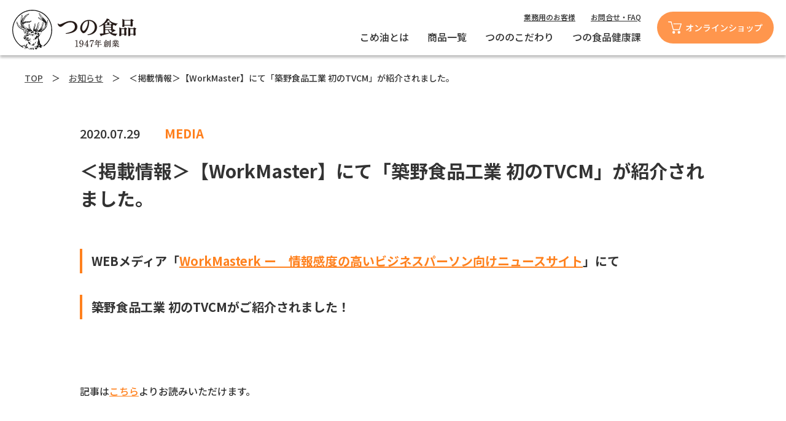

--- FILE ---
content_type: text/html; charset=UTF-8
request_url: https://www.tsuno.jp/media/46684
body_size: 26481
content:
<!DOCTYPE html>
<html lang="ja">
<head>
<meta charset="UTF-8">
<meta name="SKYPE_TOOLBAR" content="SKYPE_TOOLBAR_PARSER_COMPATIBLE">
<meta name="format-detection" content="telephone=no">
<meta http-equiv="X-UA-Compatible" content="IE=Edge">
<link rel="shortcut icon" href="/wp-content/themes/komeabura/images/favicon.ico">
<link rel="apple-touch-icon" sizes="180x180" href="/wp-content/themes/komeabura/images/apple-touch-icon.png">
<link rel="icon" sizes="192x192" href="/wp-content/themes/komeabura/images/apple-touch-icon.png">

<link rel="stylesheet" href="https://cdnjs.cloudflare.com/ajax/libs/font-awesome/4.7.0/css/font-awesome.css">
<link rel="stylesheet" href="https://www.tsuno.jp/wp-content/themes/komeabura_tt_ver02/assets/js/animation/animation.css">
<link rel="stylesheet" href="https://www.tsuno.jp/wp-content/themes/komeabura_tt_ver02/assets/js/slick/slick.css">
<link rel="stylesheet" href="https://www.tsuno.jp/wp-content/themes/komeabura_tt_ver02/assets/js/slick/slick-theme.css">
<link rel="stylesheet" href="https://unpkg.com/swiper@8.2.2/swiper-bundle.min.css" media="screen and (min-width: 767px)"/>
<link rel="stylesheet" href="https://www.tsuno.jp/wp-content/themes/komeabura_tt_ver02/assets/js/animation/animation.css">
<title>＜掲載情報＞【WorkMaster】にて「築野食品工業 初のTVCM」が紹介されました。 &#8211; 築野食品工業株式会社 | 商品情報サイト</title>
<meta name='robots' content='max-image-preview:large' />
<meta name="robots" content="index, follow">
<meta name="keywords" content="築野食品,こめ油,ライスオイル">
<meta name="description" content="米ぬか由来の栄養成分をたっぷり含んだ美容と健康に嬉しい築野（つの）の米油。こめ油の使い方をはじめ、料理研究家の先生によるレシピやこめ油の特徴など、お役立ち情報をお届けします！作り置きやお弁当、お菓子作りなどにも最適！">
<link rel='dns-prefetch' href='//stats.wp.com' />
<link rel='stylesheet' id='wp-block-library-css' href='https://www.tsuno.jp/wp-includes/css/dist/block-library/style.min.css' type='text/css' media='all' />
<style id='wp-block-library-inline-css' type='text/css'>
.has-text-align-justify{text-align:justify;}
</style>
<link rel='stylesheet' id='jetpack-videopress-video-block-view-css' href='https://www.tsuno.jp/wp-content/plugins/jetpack/jetpack_vendor/automattic/jetpack-videopress/build/block-editor/blocks/video/view.css?minify=false&#038;ver=34ae973733627b74a14e' type='text/css' media='all' />
<link rel='stylesheet' id='mediaelement-css' href='https://www.tsuno.jp/wp-includes/js/mediaelement/mediaelementplayer-legacy.min.css?ver=4.2.17' type='text/css' media='all' />
<link rel='stylesheet' id='wp-mediaelement-css' href='https://www.tsuno.jp/wp-includes/js/mediaelement/wp-mediaelement.min.css' type='text/css' media='all' />
<link rel='stylesheet' id='classic-theme-styles-css' href='https://www.tsuno.jp/wp-includes/css/classic-themes.min.css' type='text/css' media='all' />
<style id='global-styles-inline-css' type='text/css'>
body{--wp--preset--color--black: #000000;--wp--preset--color--cyan-bluish-gray: #abb8c3;--wp--preset--color--white: #ffffff;--wp--preset--color--pale-pink: #f78da7;--wp--preset--color--vivid-red: #cf2e2e;--wp--preset--color--luminous-vivid-orange: #ff6900;--wp--preset--color--luminous-vivid-amber: #fcb900;--wp--preset--color--light-green-cyan: #7bdcb5;--wp--preset--color--vivid-green-cyan: #00d084;--wp--preset--color--pale-cyan-blue: #8ed1fc;--wp--preset--color--vivid-cyan-blue: #0693e3;--wp--preset--color--vivid-purple: #9b51e0;--wp--preset--gradient--vivid-cyan-blue-to-vivid-purple: linear-gradient(135deg,rgba(6,147,227,1) 0%,rgb(155,81,224) 100%);--wp--preset--gradient--light-green-cyan-to-vivid-green-cyan: linear-gradient(135deg,rgb(122,220,180) 0%,rgb(0,208,130) 100%);--wp--preset--gradient--luminous-vivid-amber-to-luminous-vivid-orange: linear-gradient(135deg,rgba(252,185,0,1) 0%,rgba(255,105,0,1) 100%);--wp--preset--gradient--luminous-vivid-orange-to-vivid-red: linear-gradient(135deg,rgba(255,105,0,1) 0%,rgb(207,46,46) 100%);--wp--preset--gradient--very-light-gray-to-cyan-bluish-gray: linear-gradient(135deg,rgb(238,238,238) 0%,rgb(169,184,195) 100%);--wp--preset--gradient--cool-to-warm-spectrum: linear-gradient(135deg,rgb(74,234,220) 0%,rgb(151,120,209) 20%,rgb(207,42,186) 40%,rgb(238,44,130) 60%,rgb(251,105,98) 80%,rgb(254,248,76) 100%);--wp--preset--gradient--blush-light-purple: linear-gradient(135deg,rgb(255,206,236) 0%,rgb(152,150,240) 100%);--wp--preset--gradient--blush-bordeaux: linear-gradient(135deg,rgb(254,205,165) 0%,rgb(254,45,45) 50%,rgb(107,0,62) 100%);--wp--preset--gradient--luminous-dusk: linear-gradient(135deg,rgb(255,203,112) 0%,rgb(199,81,192) 50%,rgb(65,88,208) 100%);--wp--preset--gradient--pale-ocean: linear-gradient(135deg,rgb(255,245,203) 0%,rgb(182,227,212) 50%,rgb(51,167,181) 100%);--wp--preset--gradient--electric-grass: linear-gradient(135deg,rgb(202,248,128) 0%,rgb(113,206,126) 100%);--wp--preset--gradient--midnight: linear-gradient(135deg,rgb(2,3,129) 0%,rgb(40,116,252) 100%);--wp--preset--duotone--dark-grayscale: url('#wp-duotone-dark-grayscale');--wp--preset--duotone--grayscale: url('#wp-duotone-grayscale');--wp--preset--duotone--purple-yellow: url('#wp-duotone-purple-yellow');--wp--preset--duotone--blue-red: url('#wp-duotone-blue-red');--wp--preset--duotone--midnight: url('#wp-duotone-midnight');--wp--preset--duotone--magenta-yellow: url('#wp-duotone-magenta-yellow');--wp--preset--duotone--purple-green: url('#wp-duotone-purple-green');--wp--preset--duotone--blue-orange: url('#wp-duotone-blue-orange');--wp--preset--font-size--small: 13px;--wp--preset--font-size--medium: 20px;--wp--preset--font-size--large: 36px;--wp--preset--font-size--x-large: 42px;--wp--preset--spacing--20: 0.44rem;--wp--preset--spacing--30: 0.67rem;--wp--preset--spacing--40: 1rem;--wp--preset--spacing--50: 1.5rem;--wp--preset--spacing--60: 2.25rem;--wp--preset--spacing--70: 3.38rem;--wp--preset--spacing--80: 5.06rem;--wp--preset--shadow--natural: 6px 6px 9px rgba(0, 0, 0, 0.2);--wp--preset--shadow--deep: 12px 12px 50px rgba(0, 0, 0, 0.4);--wp--preset--shadow--sharp: 6px 6px 0px rgba(0, 0, 0, 0.2);--wp--preset--shadow--outlined: 6px 6px 0px -3px rgba(255, 255, 255, 1), 6px 6px rgba(0, 0, 0, 1);--wp--preset--shadow--crisp: 6px 6px 0px rgba(0, 0, 0, 1);}:where(.is-layout-flex){gap: 0.5em;}body .is-layout-flow > .alignleft{float: left;margin-inline-start: 0;margin-inline-end: 2em;}body .is-layout-flow > .alignright{float: right;margin-inline-start: 2em;margin-inline-end: 0;}body .is-layout-flow > .aligncenter{margin-left: auto !important;margin-right: auto !important;}body .is-layout-constrained > .alignleft{float: left;margin-inline-start: 0;margin-inline-end: 2em;}body .is-layout-constrained > .alignright{float: right;margin-inline-start: 2em;margin-inline-end: 0;}body .is-layout-constrained > .aligncenter{margin-left: auto !important;margin-right: auto !important;}body .is-layout-constrained > :where(:not(.alignleft):not(.alignright):not(.alignfull)){max-width: var(--wp--style--global--content-size);margin-left: auto !important;margin-right: auto !important;}body .is-layout-constrained > .alignwide{max-width: var(--wp--style--global--wide-size);}body .is-layout-flex{display: flex;}body .is-layout-flex{flex-wrap: wrap;align-items: center;}body .is-layout-flex > *{margin: 0;}:where(.wp-block-columns.is-layout-flex){gap: 2em;}.has-black-color{color: var(--wp--preset--color--black) !important;}.has-cyan-bluish-gray-color{color: var(--wp--preset--color--cyan-bluish-gray) !important;}.has-white-color{color: var(--wp--preset--color--white) !important;}.has-pale-pink-color{color: var(--wp--preset--color--pale-pink) !important;}.has-vivid-red-color{color: var(--wp--preset--color--vivid-red) !important;}.has-luminous-vivid-orange-color{color: var(--wp--preset--color--luminous-vivid-orange) !important;}.has-luminous-vivid-amber-color{color: var(--wp--preset--color--luminous-vivid-amber) !important;}.has-light-green-cyan-color{color: var(--wp--preset--color--light-green-cyan) !important;}.has-vivid-green-cyan-color{color: var(--wp--preset--color--vivid-green-cyan) !important;}.has-pale-cyan-blue-color{color: var(--wp--preset--color--pale-cyan-blue) !important;}.has-vivid-cyan-blue-color{color: var(--wp--preset--color--vivid-cyan-blue) !important;}.has-vivid-purple-color{color: var(--wp--preset--color--vivid-purple) !important;}.has-black-background-color{background-color: var(--wp--preset--color--black) !important;}.has-cyan-bluish-gray-background-color{background-color: var(--wp--preset--color--cyan-bluish-gray) !important;}.has-white-background-color{background-color: var(--wp--preset--color--white) !important;}.has-pale-pink-background-color{background-color: var(--wp--preset--color--pale-pink) !important;}.has-vivid-red-background-color{background-color: var(--wp--preset--color--vivid-red) !important;}.has-luminous-vivid-orange-background-color{background-color: var(--wp--preset--color--luminous-vivid-orange) !important;}.has-luminous-vivid-amber-background-color{background-color: var(--wp--preset--color--luminous-vivid-amber) !important;}.has-light-green-cyan-background-color{background-color: var(--wp--preset--color--light-green-cyan) !important;}.has-vivid-green-cyan-background-color{background-color: var(--wp--preset--color--vivid-green-cyan) !important;}.has-pale-cyan-blue-background-color{background-color: var(--wp--preset--color--pale-cyan-blue) !important;}.has-vivid-cyan-blue-background-color{background-color: var(--wp--preset--color--vivid-cyan-blue) !important;}.has-vivid-purple-background-color{background-color: var(--wp--preset--color--vivid-purple) !important;}.has-black-border-color{border-color: var(--wp--preset--color--black) !important;}.has-cyan-bluish-gray-border-color{border-color: var(--wp--preset--color--cyan-bluish-gray) !important;}.has-white-border-color{border-color: var(--wp--preset--color--white) !important;}.has-pale-pink-border-color{border-color: var(--wp--preset--color--pale-pink) !important;}.has-vivid-red-border-color{border-color: var(--wp--preset--color--vivid-red) !important;}.has-luminous-vivid-orange-border-color{border-color: var(--wp--preset--color--luminous-vivid-orange) !important;}.has-luminous-vivid-amber-border-color{border-color: var(--wp--preset--color--luminous-vivid-amber) !important;}.has-light-green-cyan-border-color{border-color: var(--wp--preset--color--light-green-cyan) !important;}.has-vivid-green-cyan-border-color{border-color: var(--wp--preset--color--vivid-green-cyan) !important;}.has-pale-cyan-blue-border-color{border-color: var(--wp--preset--color--pale-cyan-blue) !important;}.has-vivid-cyan-blue-border-color{border-color: var(--wp--preset--color--vivid-cyan-blue) !important;}.has-vivid-purple-border-color{border-color: var(--wp--preset--color--vivid-purple) !important;}.has-vivid-cyan-blue-to-vivid-purple-gradient-background{background: var(--wp--preset--gradient--vivid-cyan-blue-to-vivid-purple) !important;}.has-light-green-cyan-to-vivid-green-cyan-gradient-background{background: var(--wp--preset--gradient--light-green-cyan-to-vivid-green-cyan) !important;}.has-luminous-vivid-amber-to-luminous-vivid-orange-gradient-background{background: var(--wp--preset--gradient--luminous-vivid-amber-to-luminous-vivid-orange) !important;}.has-luminous-vivid-orange-to-vivid-red-gradient-background{background: var(--wp--preset--gradient--luminous-vivid-orange-to-vivid-red) !important;}.has-very-light-gray-to-cyan-bluish-gray-gradient-background{background: var(--wp--preset--gradient--very-light-gray-to-cyan-bluish-gray) !important;}.has-cool-to-warm-spectrum-gradient-background{background: var(--wp--preset--gradient--cool-to-warm-spectrum) !important;}.has-blush-light-purple-gradient-background{background: var(--wp--preset--gradient--blush-light-purple) !important;}.has-blush-bordeaux-gradient-background{background: var(--wp--preset--gradient--blush-bordeaux) !important;}.has-luminous-dusk-gradient-background{background: var(--wp--preset--gradient--luminous-dusk) !important;}.has-pale-ocean-gradient-background{background: var(--wp--preset--gradient--pale-ocean) !important;}.has-electric-grass-gradient-background{background: var(--wp--preset--gradient--electric-grass) !important;}.has-midnight-gradient-background{background: var(--wp--preset--gradient--midnight) !important;}.has-small-font-size{font-size: var(--wp--preset--font-size--small) !important;}.has-medium-font-size{font-size: var(--wp--preset--font-size--medium) !important;}.has-large-font-size{font-size: var(--wp--preset--font-size--large) !important;}.has-x-large-font-size{font-size: var(--wp--preset--font-size--x-large) !important;}
.wp-block-navigation a:where(:not(.wp-element-button)){color: inherit;}
:where(.wp-block-columns.is-layout-flex){gap: 2em;}
.wp-block-pullquote{font-size: 1.5em;line-height: 1.6;}
</style>
<link rel='stylesheet' id='toc-screen-css' href='https://www.tsuno.jp/wp-content/plugins/table-of-contents-plus/screen.min.css?ver=2002' type='text/css' media='all' />
<link rel='stylesheet' id='reset-css' href='https://www.tsuno.jp/wp-content/themes/komeabura_tt_ver02/assets/css/reset.css' type='text/css' media='all' />
<link rel='stylesheet' id='util-css' href='https://www.tsuno.jp/wp-content/themes/komeabura_tt_ver02/assets/css/util.css' type='text/css' media='all' />
<link rel='stylesheet' id='module-css' href='https://www.tsuno.jp/wp-content/themes/komeabura_tt_ver02/assets/css/common.css' type='text/css' media='all' />
<link rel='stylesheet' id='page-css' href='https://www.tsuno.jp/wp-content/themes/komeabura_tt_ver02/assets/css/page.css' type='text/css' media='all' />
<link rel='stylesheet' id='builtin-css' href='https://www.tsuno.jp/wp-content/themes/komeabura_tt_ver02/style.css' type='text/css' media='all' />
<script type='text/javascript' src='https://ajax.googleapis.com/ajax/libs/jquery/3.2.1/jquery.min.js' id='jquery-js'></script>
<script type='text/javascript' src='https://www.tsuno.jp/wp-content/themes/komeabura_tt_ver02/assets/js/common.js' id='como-js'></script>
<link rel="canonical" href="https://www.tsuno.jp/media/46684" />
<link rel='shortlink' href='https://www.tsuno.jp/?p=46684' />
<style type="text/css">div#toc_container {background: #fddda9;border: 1px solid #aaaaaa;}div#toc_container p.toc_title a:hover,div#toc_container ul.toc_list a:hover {color: #fdc872;}div#toc_container p.toc_title a:hover,div#toc_container ul.toc_list a:hover {color: #fdc872;}</style>	<style>img#wpstats{display:none}</style>
		<!-- Google Tag Manager -->
<script>(function(w,d,s,l,i){w[l]=w[l]||[];w[l].push({'gtm.start':
new Date().getTime(),event:'gtm.js'});var f=d.getElementsByTagName(s)[0],
j=d.createElement(s),dl=l!='dataLayer'?'&l='+l:'';j.async=true;j.src=
'https://www.googletagmanager.com/gtm.js?id='+i+dl;f.parentNode.insertBefore(j,f);
})(window,document,'script','dataLayer','GTM-PWHMHMZ');</script>
<!-- End Google Tag Manager -->
<script type="text/javascript">
var ua = navigator.userAgent;
if((ua.indexOf('Android') > 0 && ua.indexOf('Mobile') == -1) || ua.indexOf('iPad') > 0 || ua.indexOf('Kindle') > 0 || ua.indexOf('Silk') > 0){
  document.write('<meta name="viewport" content="width=device-width, maximum-scale=1, user-scalable=1.0">');
} else {
  document.write('<meta name="viewport" content="width=device-width,initial-scale=1.0">');
}
</script>
<script src="https://www.tsuno.jp/wp-content/themes/komeabura_tt_ver02/assets/js/animation/jquery.inview.min.js"></script>
<script src="https://www.tsuno.jp/wp-content/themes/komeabura_tt_ver02/assets/js/animation/animation.js"></script>

<!--[if lt IE 9]>
<script src="https://cdn.jsdelivr.net/html5shiv/3.7.3/html5shiv.min.js"></script>
<script src="https://cdn.jsdelivr.net/selectivizr/1.0.2/selectivizr.min.js"></script>
<script src="https://cdn.jsdelivr.net/respond/1.4.2/respond.min.js"></script>
<![endif]-->
</head>

<body class="media-template-default single single-media postid-46684 ani_fade">


<div id="page">

<header id="header">
  <h1 class="logo"><a href="https://www.tsuno.jp/"><img src="https://www.tsuno.jp/wp-content/themes/komeabura_tt_ver02/assets/img/common/logo.svg" width="202" alt="つの食品"/></a></h1>
  <ul class="hd_menu01 flex fx_end">
    <li><a href="https://lp.tsuno.jp/biz-riceoil/" target="_blank">業務用のお客様</a></li>
    <li><a href="https://www.tsuno.jp/customer">お問合せ・FAQ</a></li>
  </ul>
  <ul class="hd_menu02 flex fx_end">
    <li><a href="https://www.tsuno.jp/category/enjoy">こめ油とは</a></li>
    <li><a href="https://www.tsuno.jp/products">商品一覧</a></li>
    <li><a href="https://www.tsuno.jp/our_policy/">つののこだわり</a></li>
    <li><a href="https://www.tsuno.jp/category/contents/">つの食品健康課</a></li>
  </ul>
  <div class="hd_shopping"><a href="https://shop.tsuno.co.jp/?advc=51&_bdsid=1L9QrD.oCLzJsU.1695188711616.1695189026&_bd_prev_page=https%3A%2F%2Fwww.tsuno.jp%2F&_bdrpf=1" target="_blank"><span>オンラインショップ</span></a></div>
  <div class="menuTrigger" id="menuTrigger"><img src="https://www.tsuno.jp/wp-content/themes/komeabura_tt_ver02/assets/img/common/hb_menu.svg" width="32" alt=""/></div>
</header><!-- / #header -->

<div id="hbMenu"> 
  <nav id="hbNav">
    <div class="hb_inner">
      <div class="hb_box">
        <span class="hb_logo pc_none"><a href="https://www.tsuno.jp/"><img src="https://www.tsuno.jp/wp-content/themes/komeabura_tt_ver02/assets/img/common/logo.svg" width="150" alt=""/></a></span>
        <div class="hb_pages">
          <ul class="hb_menu">
            <li><a href="https://www.tsuno.jp/category/enjoy/">こめ油とは</a></li>
            <li><a href="https://www.tsuno.jp/products/">商品一覧</a></li>
            <li><a href="https://www.tsuno.jp/our_policy/">つののこだわり</a></li>
            <li><a href="https://www.tsuno.jp/category/contents/">つの食品健康課</a></li>
          </ul>
          <ul class="hb_sub_menu">
            <li><a href="https://lp.tsuno.jp/biz-riceoil/" target="_blank">業務用のお客様</a></li>
            <li><a href="https://www.tsuno.jp/customer/">お問合せ・FAQ</a></li>
          </ul>
          <div class="hb_shopping"><a href="https://shop.tsuno.co.jp/?advc=51&_bdsid=1L9QrD.oCLzJsU.1695188711616.1695189026&_bd_prev_page=https%3A%2F%2Fwww.tsuno.jp%2F&_bdrpf=1" target="_blank"><span>オンラインショップ</span></a></div>
        </div>
        <div class="close_btn"><a><span><img src="https://www.tsuno.jp/wp-content/themes/komeabura_tt_ver02/assets/img/common/ico/ico_close.svg" width="24" alt=""/></span></a></div>
      </div>
    </div>
  </nav>
</div><!-- / #bMenu -->

<main id="contents">
<div id="crumbs" class="sp_none">
  <div class="wrapper">
    <ul>
      <li><a href="https://www.tsuno.jp/">TOP</a>　＞　</li><li><a href="https://www.tsuno.jp/media/">お知らせ</a>　＞　</li><li>＜掲載情報＞【WorkMaster】にて「築野食品工業 初のTVCM」が紹介されました。</li>
    </ul>
  </div>
</div>
<article id="news" class="news_single">
  <section class="news_single_wrap">
    <div class="news_single_info flex fx_wrap">
      <time datetime="2020-07-29">2020.07.29</time>
      <div class="cat_box"><span>MEDIA</span></div>
    </div>
    <h2 class="news_single_ttl">＜掲載情報＞【WorkMaster】にて「築野食品工業 初のTVCM」が紹介されました。</h2>
    <div class="entry-content"><h2><strong>WEBメディア「<a href="https://www.work-master.net/2020193350">WorkMasterk ー　情報感度の高いビジネスパーソン向けニュースサイト</a>」にて</strong></h2>
<h2><strong>築野食品工業 初のTVCMがご紹介されました！</strong></h2>
<p>&nbsp;</p>
<p>記事は<a href="https://www.work-master.net/2020193350" target="_blank" rel="noopener noreferrer">こちら</a>よりお読みいただけます。</p>
<p>&nbsp;</p>
<p>築野食品工業のTVCMは<a href="https://youtu.be/Y5IllZKBT9g">こちら</a>からご覧頂けます。</p>
<p>&nbsp;</p>
<p>是非ご覧ください！</p>
<p>&nbsp;</p>
<p><a href="https://youtu.be/Y5IllZKBT9g"><img decoding="async" class="" src="/wp-content/uploads/2020/07/a911f0673151cbf7f2af10ab00d3c478-1024x537.jpg" alt="" width="694" height="364" /></a></p>
<p>&nbsp;</p>
<p>&nbsp;</p>
</div>
  </section>
</article><!-- / #news -->

</main><!-- / #contents -->

<footer id="footer">
  <div id="ft_sns">
    <ul class="flex fx_center fx_wrap sp_block">
      <li class="ft_yt"><a href="https://www.youtube.com/channel/UCneX3dBtrq1m4GZAVvm9Ytg" target="_blank">Youtube</a></li>
      <li class="ft_tw"><a href="https://twitter.com/nukamama_" target="_blank">X</a></li>
      <li class="ft_insta"><a href="https://www.instagram.com/tsuno_okomenoabura/" target="_blank">Instagram</a></li>
      <li class="ft_fb"><a href="https://www.facebook.com/tsunogroup/" target="_blank">Facebook</a></li>
      <li class="ft_line"><a href="https://page.line.me/594phvgz?openQrModal=true" target="_blank">LINE</a></li>
    </ul>
  </div>
  <div class="ft_wrap">
    <h2 class="ft_logo"><img src="https://www.tsuno.jp/wp-content/themes/komeabura_tt_ver02/assets/img/common/ft_logo.svg" width="126" alt="つの食品"/></h2>
    <div class="ft_nav flex fx_wrap fx_between">
      <div class="ft_nav01">
        <ul class="ft_menu01">
          <li><a href="https://www.tsuno.jp/">・ホーム</a></li>
          <li><a href="https://www.tsuno.jp/category/enjoy">・こめ油とは</a></li>
          <li><a href="https://www.tsuno.jp/enjoy/secret">・こめ油のひみつ</a></li>
          <li><a href="https://www.tsuno.jp/tsuno-komeabura">・3分でわかるこめ油</a></li>
          <li><a href="https://www.tsuno.jp/tsuno/feature">・特集</a></li>
          <li><a href="https://www.tsuno.jp/tsuno/our_policy">・つののこだわり</a></li>
          <li><a href="https://www.tsuno.jp/category/contents">・つの食品健康課</a></li>
          <li><a href="https://www.tsuno.jp/category/nukacyuwalk">・ヌカチューさんぽ</a></li>
          <li><a href="https://www.tsuno.jp/recipe/">・おすすめレシピ</a></li>
          <li><a href="https://www.tsuno.jp/tsunobrand">・お米の油は、つの食品</a></li>
        </ul>
      </div>
      <div class="ft_nav02">
        <dl>
          <dt><a href="https://www.tsuno.jp/products">・商品一覧</a></dt>
          <dd class="flex fx_wrap fx_between">
            <ul class="ft_menu02">
              <li><a href="https://www.tsuno.jp/products/rice-bran-oil">- こめ油</a></li>
              <li><a href="https://www.tsuno.jp/products/premium-rice-bran-oil">- 逸品こめ油</a></li>
              <li><a href="https://www.tsuno.jp/products/expeller-pressedricebranoil">- 圧搾一番搾り国産こめ油</a></li>
              <li><a href="https://www.tsuno.jp/products/product-51000">- 体にうれしいこめ油</a></li>
              <li><a href="https://www.tsuno.jp/products/pepper-flavor-oil">- 山椒香味油</a></li>
              <li><a href="https://www.tsuno.jp/products/ripe-pepper-flavor-oil">- 完熟山椒香味油</a></li>
              <li><a href="https://www.tsuno.jp/products/pboil">- Pâtisserie &amp; Boulangerie oil</a></li>
              <li><a href="https://www.tsuno.jp/products/rice-bran-oil-blend">-こめ油（天然ポリフェノール3倍）</a></li>
            </ul>
            <ul class="ft_menu02">
              <li><a href="https://www.tsuno.jp/products/wheat">- 白麦</a></li>
              <li><a href="https://www.tsuno.jp/products/rice-grain-wheat">- 米粒麦</a></li>
              <li><a href="https://www.tsuno.jp/products/gift">- ギフト</a></li>
              <li><a href="https://www.tsuno.jp/products/sweets">- 米粉スイーツ・パン</a></li>
              <li><a href="https://www.tsuno.jp/products/inositol">- イノシトール120g</a></li>
            </ul>
          </dd>
        </dl>
      </div>
      <div class="ft_nav03">
        <ul class="ft_menu01">
          <li><a href="https://www.tsuno.jp/media">・お知らせ</a></li>
          <li><a href="https://www.tsuno.jp/customer">・お問合せ/ FAQ</a></li>
          <li><a href="https://lp.tsuno.jp/biz-riceoil/" target="_blank">・業務用のお客様</a></li>
          <li><a href="https://www.tsuno.jp/privacy">・プライバシーポリシー</a></li>
        </ul>
        <ul class="ft_menu01">
          <li><a href="https://www.tsuno.co.jp/?_bdsid=1L9QrD.oCLzJsU.1695192979652.1695193334&_bd_prev_page=https%3A%2F%2Fwww.tsuno.jp%2F&_bdrpf=1" target="_blank">・運営会社</a></li>
          <li><a href="http://www.tsunorice.com/?_bdsid=1L9QrD.oCLzJsU.1695188711616.1695189113&_bd_prev_page=https%3A%2F%2Fwww.tsuno.jp%2F&_bdrpf=1" target="_blank">・オンラインショップ</a></li>
          <li><a href="https://korekore-okome.com/" target="_blank">・これこれお米サイト</a></li>
        </ul>
      </div>
    </div>
  </div>
  <small class="copyright">Copyright &copy; TSUNO CO., LTD. All rights reserved.</small>
</footer><!-- / #footer -->

<div class="pagetop"><a href="#"><img src="https://www.tsuno.jp/wp-content/themes/komeabura_tt_ver02/assets/img/common/totop.svg" width="60" alt=""/></a></div><!-- / .pagetop -->

</div><!-- / #page -->


<script type='text/javascript' id='toc-front-js-extra'>
/* <![CDATA[ */
var tocplus = {"smooth_scroll":"1","visibility_show":"show","visibility_hide":"hide","width":"Auto"};
/* ]]> */
</script>
<script type='text/javascript' src='https://www.tsuno.jp/wp-content/plugins/table-of-contents-plus/front.min.js?ver=2002' id='toc-front-js'></script>
<script defer type='text/javascript' src='https://stats.wp.com/e-202604.js' id='jetpack-stats-js'></script>
<script type='text/javascript' id='jetpack-stats-js-after'>
_stq = window._stq || [];
_stq.push([ "view", {v:'ext',blog:'185562140',post:'46684',tz:'9',srv:'www.tsuno.jp',j:'1:12.2.2'} ]);
_stq.push([ "clickTrackerInit", "185562140", "46684" ]);
</script>
<!-- Google Tag Manager (noscript) -->
<noscript><iframe src="https://www.googletagmanager.com/ns.html?id=GTM-PWHMHMZ"
height="0" width="0" style="display:none;visibility:hidden"></iframe></noscript>
<!-- End Google Tag Manager (noscript) -->
</body>
</html>

--- FILE ---
content_type: text/css
request_url: https://www.tsuno.jp/wp-content/themes/komeabura_tt_ver02/assets/css/common.css
body_size: 18317
content:
@charset "UTF-8";

@import url('https://fonts.googleapis.com/css2?family=Noto+Sans+JP:wght@400;500;700;900&display=swap');
@import url(https://fonts.googleapis.com/css2?family=Noto+Serif+JP&display=swap);

/* ===================================================================
CSS information

 File Name  : common.css
 Style Info : 見出し、ボタン、表など繰り返し使うパーツのスタイルを定義
=================================================================== */

html {
  overflow-y: scroll;
  line-height: 1;
  font-size: 62.5%;
}
body {
  background: #fff;
  color: #333;
  font-family: 'Noto Sans JP', "游ゴシック", YuGothic, "ヒラギノ角ゴ Pro W3", "Hiragino Kaku Gothic Pro", "メイリオ", Meiryo, Verdana, sans-serif;
  font-weight: 500;
  font-size: 14px;
  font-size: 1.4rem;
  word-break: normal;
  overflow-wrap: break-word;
  word-wrap: break-word;
  text-size-adjust: none;
  -webkit-text-size-adjust: none;
}
  @media screen and (max-width: 767px) {
    body {
      font-size: 3.2vw;
    }
  }

/*----------------------------------------------------
  link要素
--------------------------------------------------- */
a {
  transition: all 0.2s ease-in-out 0s;
}
a:link {
  color: #ff811e;
}
a:visited {
  color: #ff811e;
}
a:hover {
  text-decoration: none;
  color: #ff811e;
}
a:active {
  color: #ff811e;
}
:focus-ring {
  outline: dotted 1px #F6AB00;
}
:-moz-focusring {
  outline: dotted 1px #F6AB00;
}

/*----------------------------------------------------
  img要素
--------------------------------------------------- */
img {
  line-height: 1;
  /*font-size: 0;*/
  vertical-align: top;
  height: auto;
  max-width: 100%;
  transition: all 0.2s ease-in-out 0s;
  -webkit-backface-visibility: hidden;
  backface-visibility: hidden;
}

/*----------------------------------------------------
  見出し要素
--------------------------------------------------- */
h1,h2,h3,h4,h5,h6 {
  line-height: 1.5;
}

/*----------------------------------------------------
  form要素
--------------------------------------------------- */
input, textarea {
  padding: 5px 7px;
  border-radius: 2px;
  margin: 0;
  background-color: #fff;
  border: 1px solid #A7A6AA;
}
input[type="text"],
textarea {
  outline: none;
  border: 1px solid #aaa;
  transition: all .3s;
  -webkit-transition: all .3s;
  -ms-transition:none;
}
input[type="text"]:focus,
textarea:focus {
  box-shadow: 0 0 7px #52a8ec;
  border: 1px solid #52a8ec;
}
label {
  margin-right: 15px;
}

/*----------------------------------------------------
 フォントファミリー
--------------------------------------------------- */
.mincho {
  font-family: "ヒラギノ明朝 ProN W3", "Hiragino Mincho ProN", "游明朝", YuMincho, "Hiragino Mincho ProN W3", 'Noto Serif JP', serif;
}
.ff01 {
}
.ff02 {
}
.ff03 {
}

/*----------------------------------------------------
 フォントカラー
--------------------------------------------------- */
.fc01 {
}
.fc02 {
}
.fc03 {
}

/*----------------------------------------------------
  スクロールバー
--------------------------------------------------- */

/*スクロールバー全体*/
::-webkit-scrollbar {
    width: 12px;
}

/*スクロールバーの軌道*/
::-webkit-scrollbar-track {
  border-radius: 10px;
  box-shadow: inset 0 0 6px rgba(0, 0, 0, .1);
  background: #fff;
}

/*スクロールバーの動く部分*/
::-webkit-scrollbar-thumb {
  background-color: #FF964D;
  border-radius: 10px;
  box-shadow:0 0 0 1px rgba(255, 255, 255, .3);
}
  @media screen and (max-width: 767px) {
    ::-webkit-scrollbar {
        width: 7px;
    }
    ::-webkit-scrollbar-track {
      border-radius: 10px;
      box-shadow: inset 0 0 6px rgba(0, 0, 0, .1);
    }
    ::-webkit-scrollbar-thumb {
      background-color: #FF964D;
      border-radius: 10px;
      box-shadow:0 0 0 1px rgba(255, 255, 255, .3);
    }
  }

/*----------------------------------------------------
 共通カラム
--------------------------------------------------- */
#page {
  position: relative;
  overflow: hidden;
  margin: 0 auto;
}
#contents {
  line-height: 1.8;
  padding-top: 90px;
}
.home #contents {
  padding-top: 0;
}
#contents a:hover img{
  opacity: 0.70;
}
.wrapper {
  position: relative;
  z-index: 5;
  max-width: 1240px;
  margin-left: auto;
  margin-right: auto;
  padding-left: 20px;
  padding-right: 20px;
}
.inner {
  position: relative;
  z-index: 5;
  max-width: 1120px;
  margin-left: auto;
  margin-right: auto;
  padding-left: 20px;
  padding-right: 20px;
}
  @media screen and (max-width: 767px) {
    html, body, #page {
      min-width:100%!important;
      max-width:100%!important;
      width:100%!important;
    }
    #contents {
      padding-top: 21.33vw;
    }
    .home #contents {
      padding-top: 0;
    }
    .wrapper, .inner {
      width:100%;
      max-width: 100%;
      padding-left: 4vw;
      padding-right: 4vw;
    }
  }

/*----------------------------------------------------
	ヘッダー
----------------------------------------------------*/
#header {
  position: fixed;
  width: 100%;
  height: 90px;
  left: 0;
  top: 0;
  background: rgba(255,255,255,0.95);
  z-index: 100;
  box-shadow:0 4px 4px rgba(0, 0, 0, 0.25);
}
.home #header {
  position: absolute;
  background: rgba(255,255,255,1);
}
#header.hd_fix {
  position: fixed!important;
  background: rgba(255,255,255,0.95);
}
#header .logo {
  position: absolute;
  left: 20px;
  top: 16px;
}
.hd_shopping {
  position: absolute;
  right: 20px;
  top: calc(50% - 26px);
}
  @media screen and (max-width: 960px) {
    .hd_shopping {
      right: 90px;
      top: calc(50% - 26px);
    }
  }
.hd_shopping a {
  display: block;
  width: 190px;
  background: #FF964D;
  text-align: center;
  border-radius: 26px;
  color: #fff;
  text-decoration: none;
}
.hd_shopping a:hover {
  filter: brightness(1.1);
}
.hd_shopping a span {
  display: inline-block;
  line-height: 52px;
  padding-left: 28px;
  background: url("../img/common/ico/ico_cart01.svg") 0 center no-repeat;
  background-size: 22px auto;
}
.hd_menu01 {
  position: absolute;
  right: 236px;
  top: 20px;
}
.hd_menu01 li {
  margin-left: 25px;
}
.hd_menu01 li a {
  font-size: 1.2rem;
  color: #333;
}
.hd_menu02 {
  position: absolute;
  right: 236px;
  bottom: 22px;
}
.hd_menu02 li {
  margin-left: 30px;
}
.hd_menu02 li a {
  font-size: 1.6rem;
  color: #333;
  text-decoration: none;
}
.hd_menu02 li a:hover {
  color: #FF964D;
}
  @media screen and (max-width: 960px) {
    .hd_menu01,
    .hd_menu02 {
      display: none;
    }
  }
  @media screen and (max-width: 767px) {
    #header {
      position: fixed!important;
      height: 21.33vw;
      background: rgba(255,255,255,1);
    }
    #header.hd_fix {
      position: fixed!important;
      background: rgba(255,255,255,1);
    }
    #header .logo {
      left: 2.66vw;
      top: 11.8vw;
    }
    #header .logo img {
      width: 28vw;
      height: auto;
    }
    .hd_shopping {
      width: 100%;
      right: 0;
      top: 0;
    }
    .hd_shopping a {
      width: 100%;
      border-radius: 0;
      font-size: 3.46vw;
    }
    .hd_shopping a span {
      line-height: 10.66vw;
      padding-left: 8vw;
      background-size: 5.33vw auto;
    }
    .hd_shopping a span::after {
      content: "はこちら";
    }
  }

/*----------------------------------------------------
	パンくずリスト
----------------------------------------------------*/
#crumbs {
  padding-top: 25px;
}
#crumbs li {
  display: inline;
}
#crumbs li a {
  color: #4D4D4D;
}
#crumbs li a:hover {
  color: #FF964D;
}
#crumbs li br {
  display: none;
}
  @media screen and (max-width: 767px) {
    .single-post #crumbs {
      display: block;
      padding-top: 4vw;
      font-size: 2.13vw;
    }
  }

/*----------------------------------------------------
	フッター
----------------------------------------------------*/
#ft_sns {
  background: #FF964D;
  padding: 34px 0;
}
#ft_sns li {
  margin: 0 2.5%;
}
#ft_sns li a {
  display: block;
  text-decoration: none;
  color: #fff;
  font-size: 2rem;
  letter-spacing: 0.2em;
  padding-left: 30px;
}
#ft_sns li a:hover {
  text-decoration: underline;
}
.ft_yt a {
  background: url("../img/common/ico/ico_yt01.svg") 0 center no-repeat;
  background-size: 20px auto;
}
.ft_tw a {
  background: url("../img/common/ico/ico_tw01.svg") 0 center no-repeat;
  background-size: 18px auto;
}
.ft_insta a {
  background: url("../img/common/ico/ico_insta01.svg") 0 center no-repeat;
  background-size: 18px auto;
}
.ft_fb a {
  background: url("../img/common/ico/ico_fb01.svg") 0 center no-repeat;
  background-size: 20px auto;
}
.ft_line a {
  background: url("../img/common/ico/ico_line01.svg") 0 center no-repeat;
  background-size: 23px auto;
}
#ft_sns li a small {
  font-size: 80%;
}
  @media screen and (max-width: 767px) {
    #ft_sns {
      padding: 6.66vw 0 2.66vw;
    }
    #ft_sns li {
      margin: 0 0 4vw;
      text-align: center;
    }
    #ft_sns li a {
      display: inline-block;
      font-size: 3.46vw;
      padding-left: 5.2vw;
    }
    .ft_yt a {
      background-size: 3.4vw auto;
    }
    .ft_tw a {
      background-size: 3.2vw auto;
    }
    .ft_insta a {
      background-size: 3.2vw auto;
    }
    .ft_fb a {
      background-size: 3.4vw auto;
    }
    .ft_line a {
      background-size: 3.9vw auto;
    }
  }

#footer {
  position: relative;
  z-index: 5;
  background: #fff;
  line-height: 1.8;
}
.ft_wrap {
  position: relative;
  z-index: 5;
  max-width: 1300px;
  margin-left: auto;
  margin-right: auto;
  padding: 60px 20px 30px;
}
.ft_logo {
  position: absolute;
  left: 20px;
  top: 48px;
}

.ft_nav {
  padding: 0 90px 0 180px;
}
.ft_nav a {
  font-size: 1.4rem;
  font-weight: 400;
  text-decoration: none;
  color: #333;
  white-space: nowrap;
}
.ft_nav a:hover {
  color: #FF801E;
}
.ft_nav02 {
  width: 45%;
}
.ft_nav02 dd ul {
  padding-left: 15px;
}
.ft_menu01 {
  margin-bottom: 25px;
}
.ft_menu01:last-child {
  margin-bottom: 0;
}
  @media screen and (max-width: 1200px) {
    .ft_logo {
      position: static;
      text-align: center;
      margin-bottom: 30px;
    }
    .ft_nav {
      padding: 0;
      justify-content: center;
    }
    .ft_nav > div {
      margin: 0 4%;
    }
    .ft_nav02 {
      width: auto;
    }
    .ft_nav02 dd {
      display: block;
    }
  }
  @media screen and (max-width: 767px) {
    .ft_wrap {
      max-width: 100%;
      padding: 8vw 4vw 6.66vw;
    }
    .ft_logo {
      margin: 0;
    }
    .ft_logo img {
      width: 27.73vw;
      height: auto;
    }
    .ft_nav {
      display: none;
    }
  }

.copyright {
  display: block;
  text-align: center;
  font-size: 1.2rem;
  padding-bottom: 20px;
}
  @media screen and (max-width: 767px) {
    .copyright {
      font-size: 2.13vw;
      padding-bottom: 4vw;
    }
  }

/*----------------------------------------------------
  共通タイトル
--------------------------------------------------- */
#lowerVisual {
  position: relative;
  text-align: center;
  padding: 150px 20px 20px;
  min-height: 300px;
  background: url("../img/common/bg/page_ttl_bg.svg") center bottom -10px no-repeat;
  background-size: 390px auto;
}
.page_ttl {
  letter-spacing: 0.2em;
}
.page_ttl small {
  display: block;
  font-size: 1.6rem;
  color: #FF811E;
  margin-bottom: 10px;
}
.page_ttl span {
  display: block;
  font-size: 3rem;
  font-weight: 500;
}
  @media screen and (max-width: 767px) {
    #lowerVisual {
      padding: 26vw 4vw 4vw;
      margin-bottom: 3vw;
      min-height: 53.33vw;
      background: url("../img/common/bg/page_ttl_bg.svg") center bottom 0 no-repeat;
      background-size: 64vw auto;
    }
    .page_ttl small {
      font-size: 2.66vw;
      margin-bottom: 1.33vw;
    }
    .page_ttl span {
      font-size: 5.06vw;
    }
  }

.sub_ttl01 {
  position: relative;
  z-index: 5;
  letter-spacing: 0.2em;
  font-size: 2rem;
}
.sub_ttl01 small {
  display: block;
  color: #FF801E;
  font-size: 1.6rem;
  margin-bottom: 5px;
}
.sub_ttl01 span {
  display: block;
}
  @media screen and (max-width: 767px) {
    .sub_ttl01 {
      font-size: 4vw;
    }
    .sub_ttl01 small {
      font-size: 3.46vw;
      margin-bottom: 1.33vw;
    }
  }

.sub_ttl02 {
}
  @media screen and (max-width: 767px) {
  }

.sub_ttl03 {
}
  @media screen and (max-width: 767px) {
  }

/*----------------------------------------------------
  共通ボタン
--------------------------------------------------- */
.pagetop {
  position: fixed;
  right: 15px;
  bottom: 15px;
  z-index: 100;
  display:none;
}
.pagetop a:hover {
  filter: brightness(1.1);
}
  @media screen and (max-width: 767px) {
    .pagetop {
      right: 3vw;
      bottom: 3vw;
    }
    .pagetop img {
      width: 10.66vw;
      height: auto;
    }
  }

.btn01 {
  position: relative;
  z-index: 5;
}
.btn01 a {
  vertical-align: bottom;
  display: inline-block;
  width: 100%;
  max-width: 232px;
  padding: 8px 10px;
  text-align: center;
  color: #333;
  text-decoration: none;
  font-weight: 500;
  border: solid 1px #333;
  border-radius: 25px;
  background: url("../img/common/ico/arrow01.svg") right 15px center no-repeat;
  background-size: 8px auto;
}
.btn01 a:hover {
  background: url("../img/common/ico/arrow02.svg") #FF964D right 15px center no-repeat;
  background-size: 8px auto;
  border: solid 1px #FF964D;
  color: #fff;
}
.btn01 a span {
  position: relative;
  z-index: 10;
}
  @media screen and (max-width: 767px) {
    .btn01 a {
      max-width: 52vw;
      padding: 1.66vw 4vw;
      border-radius: 5vw;
      background: url("../img/common/ico/arrow01.svg") right 2.66vw center no-repeat;
      background-size: 1.8vw auto;
    }
    .btn01 a:hover {
      background: url("../img/common/ico/arrow02.svg") #FF964D right 2.66vw center no-repeat;
      background-size: 1.8vw auto;
    }
  }

.btn02 {
  position: relative;
  z-index: 5;
}
.btn02 a {
  vertical-align: bottom;
  display: inline-block;
  width: 100%;
  max-width: 350px;
  padding: 13px 10px;
  text-align: center;
  color: #FF811E;
  text-decoration: none;
  font-size: 1.6rem;
  letter-spacing: 0.1em;
  font-weight: 500;
  border-radius: 8px;
  background: #fff;
  border: solid 2px #FF811E;
}
.btn02 a:hover {
  background: #FF811E;
  color: #fff;
}
  @media screen and (max-width: 767px) {
    .btn02 a {
      max-width: 78.13vw;
      padding: 3.2vw 2.66vw;
      font-size: 3.46vw;
      border-radius: 1.06vw;
    }
  }

.btn03 {
  position: relative;
  z-index: 5;
}
.btn03 a {
  vertical-align: bottom;
  display: inline-block;
  width: 100%;
  max-width: 350px;
  padding: 13px 10px;
  text-align: center;
  color: #fff;
  text-decoration: none;
  font-size: 1.6rem;
  letter-spacing: 0.1em;
  font-weight: 500;
  border-radius: 8px;
  background: #FF964D;
  border: solid 2px #FF964D;
}
.btn03 a:hover {
  opacity: 0.7;
}
  @media screen and (max-width: 767px) {
    .btn03 a {
      max-width: 78.13vw;
      padding: 3.2vw 2.66vw;
      font-size: 3.46vw;
      border-radius: 1.06vw;
    }
  }

/*----------------------------------------------------
  共通メニュー
--------------------------------------------------- */

/*スマホナビ*/
#menuTrigger {
  display: none;
}
  @media screen and (max-width: 960px) {
    #menuTrigger {
      display: block;
    }
  }

.menuTrigger {
  position: absolute;
  z-index: 50;
  top: calc(50% - 18px);
  right: 30px;
  display: block;
  cursor: pointer;
  transition: .3s;
}
#hbNav {
  position: fixed;
  top: 0;
  left: 0;
  display: none;
  width: 100%;
  height: 100%;
  margin: 0;
  padding: 0;
  background-color: rgba(0,0,0,0.5);
  z-index: 150;
}
.hb_inner {
  display: flex;
  justify-content: flex-end;
  width: 100%;
  height: 100%;
}
.hb_box {
  position: relative;
  width: 480px;
  right: -480px;
  display: block;
  color: #fff;
  text-decoration: none;
  overflow: hidden;
  transition: all 0.6s ease 0.2s;
  padding: 80px 40px 60px;
}
.hb_box.hb_active {
  right: 0;
}
.hb_box {
  background: #fff;
  width: 480px;
  overflow-y: visible;
  overflow-x: hidden;
  -webkit-overflow-scrolling: auto;
  overflow-scrolling: auto;
}
.hb_box::-webkit-scrollbar-thumb {
  background-color: #ea602b;
}
.hb_pages a {
  display: block;
  text-decoration: none;
  color: #070203;
  font-size: 1.5rem;
}
.hb_pages a:hover {
  color: #FFA200;
}
.hb_menu {
  margin-bottom: 30px;
}
.hb_menu li {
  border-bottom: solid 1px #ddd;
}
.hb_menu a {
  padding: 18px 0;
}
.hb_sub_menu {
  background: #f2f2f2;
  padding: 20px;
  margin-bottom: 30px;
}
.hb_sub_menu li {
  margin-bottom: 20px;
}
.hb_sub_menu li:last-child {
  margin-bottom: 0;
}
.hb_sub_menu li a {
  display: inline-block;
  text-decoration: underline;
  font-size: 96%;
}
.hb_shopping a {
  display: block;
  width: 100%;
  background: #FF964D;
  text-align: center;
  border-radius: 26px;
  color: #fff;
  text-decoration: none;
}
.hb_shopping a:hover {
  color: #fff;
  filter: brightness(1.1);
}
.hb_shopping a span {
  display: inline-block;
  line-height: 52px;
  padding-left: 28px;
  background: url("../img/common/ico/ico_cart01.svg") 0 center no-repeat;
  background-size: 22px auto;
}
.close_btn {
  position: absolute;
  left: 40px;
  top: 40px;
  cursor: pointer;
}
  @media screen and (max-width: 767px) {
    .menuTrigger {
      right: 1.2vw;
      top: 12.33vw;
    }
    .menuTrigger img {
      width: 6.66vw;
      height: auto;
    }
    .hb_box {
      width: 100%;
      right: -100vw;
      padding: 20.66vw 6.66vw 10.66vw;
    }
    .hb_box {
      width: 100%;
    }
    .hb_logo {
      position: absolute;
      left: 3vw;
      top: 4vw;
    }
    .hb_logo img {
      width: 28vw;
      height: auto;
    }
    .hb_pages a {
      font-size: 3.73vw;
    }
    .hb_menu {
      margin-bottom: 6.66vw;
    }
    .hb_menu a {
      padding: 4vw 0;
    }
    .hb_sub_menu {
      padding: 5vw;
      margin-bottom: 6.66vw;
    }
    .hb_sub_menu li {
      margin-bottom: 6.66vw;
    }
    .hb_shopping a {
      border-radius: 8vw;
      font-size: 4vw;
    }
    .hb_shopping a span {
      line-height: 13.33vw;
      padding-left: 7vw;
      background-size: 5vw auto;
    }
    .close_btn {
      left: auto;
      right: 4vw;
      top: 4vw;
    }
    .close_btn img {
      width: 6vw;
      height: auto;
    }
  }



--- FILE ---
content_type: image/svg+xml
request_url: https://www.tsuno.jp/wp-content/themes/komeabura_tt_ver02/assets/img/common/ico/ico_fb01.svg
body_size: 542
content:
<?xml version="1.0" encoding="UTF-8"?>
<svg id="_レイヤー_2" data-name="レイヤー 2" xmlns="http://www.w3.org/2000/svg" viewBox="0 0 20 19.9">
  <defs>
    <style>
      .cls-1 {
        fill: #fff;
      }
    </style>
  </defs>
  <g id="PC">
    <path class="cls-1" d="m10,0C4.48,0,0,4.48,0,10c0,5.01,3.69,9.15,8.51,9.88v-7.23h-2.47v-2.63h2.47v-1.75c0-2.9,1.41-4.17,3.82-4.17,1.15,0,1.76.09,2.05.12v2.29h-1.64c-1.02,0-1.38.97-1.38,2.06v1.44h2.99l-.41,2.63h-2.59v7.25c4.88-.66,8.65-4.84,8.65-9.9C20,4.48,15.52,0,10,0Z"/>
  </g>
</svg>

--- FILE ---
content_type: image/svg+xml
request_url: https://www.tsuno.jp/wp-content/themes/komeabura_tt_ver02/assets/img/common/ft_logo.svg
body_size: 2212
content:
<?xml version="1.0" encoding="UTF-8"?>
<svg id="_レイヤー_2" data-name="レイヤー 2" xmlns="http://www.w3.org/2000/svg" viewBox="0 0 126.41 33.86">
  <defs>
    <style>
      .cls-1 {
        fill: #ff8010;
      }
    </style>
  </defs>
  <g id="PC">
    <g>
      <path class="cls-1" d="m33.74,6.14c0,.06.03.08.03.17.03.22.08.44.08.66,0,.08.03.17.03.25,0,.22.03.42,0,.64v.3c0,.22-.03.44-.06.66,0,.08-.03.17-.03.28-.06.33-.11.64-.19.97.08-.33.14-.64.19-.97,0-.08.03-.19.03-.28.03-.22.06-.44.06-.66v-.94c0-.08,0-.17-.03-.25-.03-.22-.06-.44-.08-.66-.17-.89-.44-1.72-.91-2.44-1.05-1.72-2.85-2.94-5.21-3.49-4.57-1.14-10.88.33-16.48,3.77C5.55,7.58,1.39,12.54.29,17.13c-.55,2.35-.3,4.49.75,6.2.78,1.27,1.97,2.24,3.49,2.91.08.03.17.06.22.08.17.06.33.14.5.19.08.03.14.06.22.08.25.08.5.14.75.22-.25-.06-.5-.14-.75-.22-.08-.03-.14-.06-.22-.08-.17-.06-.33-.11-.5-.19-.08-.03-.14-.06-.22-.08-.19-.08-.39-.17-.55-.28.17.83.44,1.61.89,2.3,1.05,1.72,2.85,2.91,5.21,3.49,4.57,1.11,10.91-.33,16.51-3.79,5.57-3.41,9.72-8.39,10.83-12.96.55-2.35.3-4.49-.75-6.2-.66-1.14-1.66-2.02-2.91-2.66ZM2.23,22.62c-.86-1.41-1.08-3.18-.61-5.18,1.02-4.24,4.93-8.89,10.25-12.16,5.32-3.24,11.24-4.62,15.48-3.6,1.99.47,3.49,1.47,4.35,2.85.86,1.41,1.05,3.18.58,5.18-1.02,4.24-4.93,8.89-10.25,12.13-5.29,3.3-11.22,4.68-15.45,3.66-1.99-.47-3.49-1.47-4.35-2.88Z"/>
      <path class="cls-1" d="m81.13,25.52h0c0,1.36-1.11,2.44-2.44,2.44s-2.46-1.11-2.46-2.44V1.38h-5.26v24.18c0,4.26,3.46,7.73,7.73,7.73s7.73-3.46,7.73-7.73V1.38h-5.26v24.15h-.03Z"/>
      <polygon class="cls-1" points="67.67 1.38 62.18 1.38 56.95 11.76 62.57 21.51 56.62 33.25 62.13 33.25 68.05 21.51 62.43 11.76 67.67 1.38"/>
      <polygon class="cls-1" points="43.3 1.38 41.27 6.64 45.95 6.64 45.95 33.25 51.22 33.25 51.22 6.64 55.9 6.64 53.87 1.38 43.3 1.38"/>
      <polygon class="cls-1" points="100.1 14.2 90.62 1.38 90.62 33.25 95.89 33.25 95.89 20.43 105.36 33.25 105.36 1.38 100.1 1.38 100.1 14.2"/>
      <path class="cls-1" d="m117.29,1.79c-5.01,0-9.11,7.17-9.11,16.03s4.07,16.03,9.11,16.03,9.11-7.17,9.11-16.03S122.33,1.79,117.29,1.79Zm0,26.48c-1.99,0-3.6-4.68-3.6-10.47s1.61-10.47,3.6-10.47,3.6,4.68,3.6,10.47c.03,5.79-1.61,10.47-3.6,10.47Z"/>
    </g>
  </g>
</svg>

--- FILE ---
content_type: image/svg+xml
request_url: https://www.tsuno.jp/wp-content/themes/komeabura_tt_ver02/assets/img/common/ico/ico_yt01.svg
body_size: 621
content:
<?xml version="1.0" encoding="UTF-8"?>
<svg id="_レイヤー_2" data-name="レイヤー 2" xmlns="http://www.w3.org/2000/svg" viewBox="0 0 20 16">
  <defs>
    <style>
      .cls-1 {
        fill: #fff;
      }
    </style>
  </defs>
  <g id="PC">
    <path class="cls-1" d="m19.58,2.19c-.23-.86-.91-1.54-1.77-1.77-1.56-.42-7.81-.42-7.81-.42,0,0-6.25,0-7.81.42-.86.23-1.54.91-1.77,1.77-.42,1.56-.42,5.81-.42,5.81,0,0,0,4.25.42,5.81.23.86.91,1.54,1.77,1.77,1.56.42,7.81.42,7.81.42,0,0,6.25,0,7.81-.42.86-.23,1.54-.91,1.77-1.77.42-1.56.42-5.81.42-5.81,0,0,0-4.25-.42-5.81Zm-11.58,9.28v-6.93l6,3.46-6,3.46Z"/>
  </g>
</svg>

--- FILE ---
content_type: image/svg+xml
request_url: https://www.tsuno.jp/wp-content/themes/komeabura_tt_ver02/assets/img/common/hb_menu.svg
body_size: 1781
content:
<?xml version="1.0" encoding="UTF-8"?>
<svg id="_レイヤー_2" data-name="レイヤー 2" xmlns="http://www.w3.org/2000/svg" viewBox="0 0 46 52">
  <defs>
    <style>
      .cls-1 {
        fill: #333;
      }

      .cls-2 {
        fill: #1a1a1a;
      }
    </style>
  </defs>
  <g id="SP">
    <g>
      <path class="cls-2" d="m1.64,4c-.48,0-.87-.08-1.18-.25-.31-.17-.46-.38-.46-.64V.89C0,.63.15.42.46.25c.31-.17.7-.25,1.18-.25h42.71c.48,0,.87.08,1.18.25.31.17.46.38.46.64v2.22c0,.26-.15.47-.46.64-.31.17-.7.25-1.18.25H1.64Z"/>
      <path class="cls-2" d="m1.64,17.98c-.48,0-.87-.08-1.18-.25-.31-.17-.46-.38-.46-.64v-2.22c0-.26.15-.47.46-.64.31-.17.7-.25,1.18-.25h42.71c.48,0,.87.08,1.18.25.31.17.46.38.46.64v2.22c0,.26-.15.47-.46.64-.31.17-.7.25-1.18.25H1.64Z"/>
      <path class="cls-2" d="m1.64,31.96c-.48,0-.87-.08-1.18-.25-.31-.17-.46-.38-.46-.64v-2.22c0-.26.15-.47.46-.64.31-.17.7-.25,1.18-.25h42.71c.48,0,.87.08,1.18.25.31.17.46.38.46.64v2.22c0,.26-.15.47-.46.64-.31.17-.7.25-1.18.25H1.64Z"/>
      <g>
        <path class="cls-1" d="m1.46,39.47h1.97l2,6.22c.25.82.47,1.66.73,2.49h.07c.25-.84.46-1.67.71-2.49l1.97-6.22h1.99v12.31h-1.6v-6.09c0-1.1.13-2.69.22-3.81h-.06l-.87,2.84-1.9,5.87h-1.07l-1.91-5.87-.86-2.84h-.06c.07,1.12.21,2.71.21,3.81v6.09h-1.54v-12.31Z"/>
        <path class="cls-1" d="m15.24,39.47h6.45v1.62h-4.73v3.43h4v1.64h-4v3.98h4.89v1.64h-6.61v-12.31Z"/>
        <path class="cls-1" d="m25.6,39.47h1.76l3.62,7.23,1.14,2.61h.07c-.09-1.27-.22-2.76-.22-4.1v-5.74h1.63v12.31h-1.76l-3.61-7.26-1.14-2.58h-.07c.09,1.27.22,2.69.22,4.03v5.81h-1.63v-12.31Z"/>
        <path class="cls-1" d="m37.9,46.5v-7.03h1.72v7.16c0,2.78.98,3.68,2.34,3.68s2.39-.9,2.39-3.68v-7.16h1.66v7.03c0,4.02-1.63,5.5-4.05,5.5s-4.06-1.49-4.06-5.5Z"/>
      </g>
    </g>
  </g>
</svg>

--- FILE ---
content_type: image/svg+xml
request_url: https://www.tsuno.jp/wp-content/themes/komeabura_tt_ver02/assets/img/common/totop.svg
body_size: 692
content:
<?xml version="1.0" encoding="UTF-8"?>
<svg id="_レイヤー_2" data-name="レイヤー 2" xmlns="http://www.w3.org/2000/svg" viewBox="0 0 60 60">
  <defs>
    <style>
      .cls-1 {
        fill: #fff;
      }

      .cls-2 {
        fill: #ff964d;
      }
    </style>
  </defs>
  <g id="PC">
    <g>
      <g>
        <circle class="cls-2" cx="30" cy="30" r="29"/>
        <path class="cls-1" d="m30,2c15.44,0,28,12.56,28,28s-12.56,28-28,28S2,45.44,2,30,14.56,2,30,2m0-2C13.43,0,0,13.43,0,30s13.43,30,30,30,30-13.43,30-30S46.57,0,30,0h0Z"/>
      </g>
      <path class="cls-1" d="m36.7,35l-6.65-10.05h-.09l-6.65,10.05-2.01-.84,8.66-12.99h.09l8.66,12.99-2.01.84Z"/>
    </g>
  </g>
</svg>